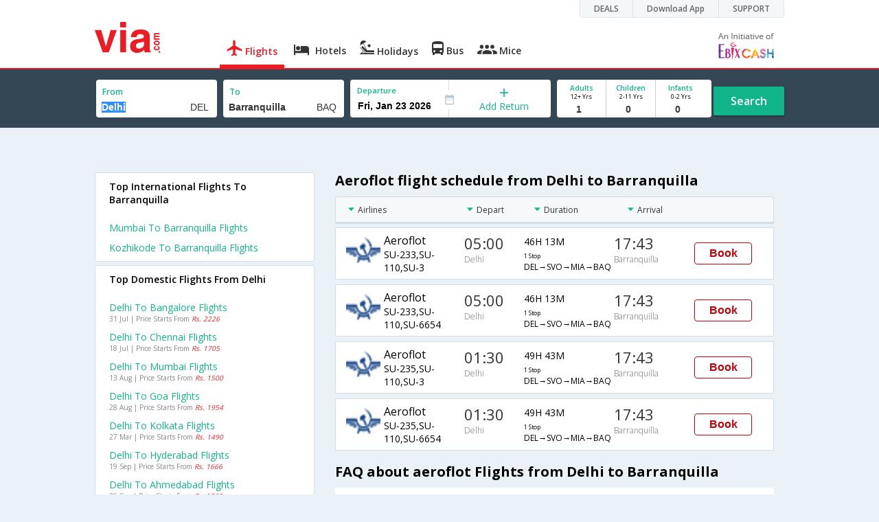

--- FILE ---
content_type: text/html
request_url: https://in.via.com/flight-tickets/aeroflot-flights-from-delhi-to-barranquilla
body_size: 9834
content:
<!doctype html><!--Set search box parameters--><html><head><meta http-equiv=Content-Type content="text/html; charset=utf-8"><meta charset=utf-8><meta name=format-detection content="telephone=no"><meta name=viewport content="width=device-width,initial-scale=1"><meta name=date content="Sat Mar 31 2018 13:52:42 GMT+0530 (IST)"><link href="//fonts.googleapis.com/css?family=Open+Sans:400,600,700,300,100" rel=stylesheet type=text/css><link rel=icon type=image/x-icon href=//images.via.com/static/img/general/favicon.ico><link rel=stylesheet href=//images.via.com/static/seo/static/stylesheets/via-seo.min.css><!-- <link rel="stylesheet" href="../v2/assets/stylesheets/via-seo.css"> --><!-- Google Tag Manager --><script>(function(w,d,s,l,i){w[l]=w[l]||[];w[l].push({'gtm.start':
        new Date().getTime(),event:'gtm.js'});var f=d.getElementsByTagName(s)[0],
        j=d.createElement(s),dl=l!='dataLayer'?'&l='+l:'';j.async=true;j.src=
        'https://www.googletagmanager.com/gtm.js?id='+i+dl;f.parentNode.insertBefore(j,f);
    })(window,document,'script','dataLayer','GTM-TL9VJSJ');</script><!-- End Google Tag Manager --><meta name=title content="Cheap Aeroflot Delhi to Barranquilla Flight Tickets - Via.com"><meta name=description content="Book Cheap Aeroflot flights from Delhi to Barranquilla. Use Code VIAINTL & get up to  Rs.7000 Off on Aeroflot Delhi Barranquilla flights. Check Delhi to Barranquilla Aeroflot flight schedule, offers & status on Via.com"><meta name=keywords content="Delhi To Barranquilla Aeroflot Flights, Delhi To Barranquilla Aeroflot Flight Booking, Cheap Aeroflot Air Tickets From Delhi To Barranquilla, Aeroflot Flights From Delhi To Barranquilla, Delhi Barranquilla Aeroflot flights, Delhi Barranquilla Aeroflot schedules, Delhi Barranquilla Aeroflot flight ticket"><meta name=DC.title content="Cheap Aeroflot Delhi to Barranquilla Flight Tickets - Via.com"><meta name=twitter:title content="Cheap Aeroflot Delhi to Barranquilla Flight Tickets - Via.com"><meta name=twitter:description content="Book Cheap Aeroflot flights from Delhi to Barranquilla. Use Code VIAINTL & get up to  Rs.7000 Off on Aeroflot Delhi Barranquilla flights. Check Delhi to Barranquilla Aeroflot flight schedule, offers & status on Via.com"><meta name=og:title content="Cheap Aeroflot Delhi to Barranquilla Flight Tickets - Via.com"><meta name=og:description content="Book Cheap Aeroflot flights from Delhi to Barranquilla. Use Code VIAINTL & get up to  Rs.7000 Off on Aeroflot Delhi Barranquilla flights. Check Delhi to Barranquilla Aeroflot flight schedule, offers & status on Via.com"><title>Cheap Aeroflot Delhi to Barranquilla Flight Tickets - Via.com</title><!-- Google Tag Manager --><script>_vaGTM = [];</script><script>(function(w,d,s,l,i){w[l]=w[l]||[];w[l].push({'gtm.start':
    new Date().getTime(),event:'gtm.js'});var f=d.getElementsByTagName(s)[0],
    j=d.createElement(s),dl=l!='dataLayer'?'&l='+l:'';j.async=true;j.src=
    'https://www.googletagmanager.com/gtm.js?id='+i+dl;f.parentNode.insertBefore(j,f);
})(window,document,'script','_vaGTM','GTM-TL9VJSJ');</script><!-- End Google Tag Manager --><script>var pageOpts = pageOpts || {};
    pageOpts.env = "in";
    pageOpts.viewType = 'DESKTOP';
    pageOpts.currency = 'INR';
    pageOpts.currentEnv = "in";
    pageOpts.sysDate = '';
    pageOpts.isB2CEnv = true;
    pageOpts.pageId = "FLIGHT_TEMPLATE_FROM_A_TO_B_AIRLINE";
    pageOpts.productType = "Flight";
    pageOpts.pageType = "seo";
    pageOpts.accessToken = "553f5767-373f-4d98-9e6d-08fa87400a42";
    if (_vaGTM) {
        _vaGTM.push({pageOpts: pageOpts});
    }</script></head><body style="background-color: #ebf2f7"><header class="header u_white productsNav u_borderBottom u_gen-border-Btm-Red flt-wth m-hde"><div class=container><div class="row u_inlineblk u_width100 u_floatL"><div class="col-m-12 u_padL0 u_padR0"><div class="u_textR u_posR col-m-12 u_padL0 u_padR0"><div class="u_dispTable u_floatR hdr-curve-stick-border"><div class=customerNav><div><div class="element jsCustomerNavEl hideFromCustomer" id=DEALS><i class=secNavIcon></i> <a class=elementPad target=_blank href=/offers>DEALS</a></div><div class="element jsCustomerNavEl hideFromCustomer" id=DownloadApp><i class=secNavIcon></i> <a class=elementPad target=_blank href="http://play.google.com/store/apps/details?id=app.via&referrer=utm-country%3Did%26utm_source%3dHeader">Download App</a></div><div class="element jsCustomerNavEl hideFromCustomer" id=SUPPORT><i class=secNavIcon></i> <a class=elementPad target=_blank href=/contact-us>SUPPORT</a></div></div></div></div></div></div></div><div class="col-m-12 u_padL0 u_padR0"><div class="u_inlineblk col-m-2 u_padL0"><span class="icon-ViaLogo u_font45 u_clViaRed"></span></div><div class="u_inlineblk u_font14 col-m-10"><div class="u_padT16 u_clBlacklightbase hover-red u_font14 u_cursPoint u_floatL"><a class="u_txtDecoNone u_floatL product active" href=/flight-tickets><span class="u_pad10 u_floatL u_fontW600"><span class="icon nav-weight icon-flightProductNav"></span> Flights</span></a></div><div class="u_padT16 u_clBlacklightbase hover-red u_font14 u_cursPoint u_floatL"><a class="u_txtDecoNone u_floatL product" href=/hotels><span class="u_pad10 u_floatL u_fontW600"><span class="icon nav-weight icon-hotelProductNav"></span> Hotels</span></a></div><div class="u_padT16 u_clBlacklightbase hover-red u_font14 u_cursPoint u_floatL"><a class="u_txtDecoNone u_floatL product" href=/holidays><span class="u_pad10 u_floatL u_fontW600"><span class="icon nav-weight icon-holidayProductNav"></span> Holidays</span></a></div><div class="u_padT16 u_clBlacklightbase hover-red u_font14 u_cursPoint u_floatL"><a class="u_txtDecoNone u_floatL product" href=/bus-tickets><span class="u_pad10 u_floatL u_fontW600"><span class="icon nav-weight icon-busProductNav"></span> Bus</span></a></div><div class="u_padT16 u_clBlacklightbase hover-red u_font14 u_cursPoint u_floatL"><a class="u_txtDecoNone u_floatL product" href=/mice><span class="u_pad10 u_floatL u_fontW600"><span class="icon nav-weight icon-miceProductNav"></span> Mice</span></a></div><div class="u_padT16 u_inlineblk u_font14 u_floatR contact"><div class="call u_invisible"><div class=icon-Call></div><div class=text></div></div><a href=mailto: target=_blank class="email u_marR75 u_vertAlignTxtBtm u_invisible"><div class=icon-Mail></div><div class=text></div></a><a class="u_inlineblk u_vertAlignSub"><img src=//cdn.via.com/static/img/v1/newui/ph/general/banner/1512752214410_EbixcashLogoFD.png alt="Ebix Cash logo"></a></div></div></div></div></header><div class=d-hde><div class=via-m-header role=banner><a href=/flight-tickets class="via-header-cell via-logo-cell" data-ajax=false data-role=none target=_blank><span class=icon-ViaLogo></span> </a><span class="via-header-cell via-header-cell-text">Flights </span><a href=/flight-tickets class="via-header-cell via-logo-cell" data-ajax=false data-role=none style=float:right target=_blank><span class=icon-Search></span></a></div></div><div style=display:none class=isHomePageAv>{"isHomePage":true}</div><div style=display:none class=js-searchBoxOpts id=js-searchBoxOpts>{}</div><div style=display:none id=environmentVars>{}</div><div style=display:none id=utmDetails>utm_source=google&utm_medium=flight-seo&utm_campaign=Delhi-Barranquilla</div><div class="package-part v-bgbody flt-wth resBody" style="margin-bottom: 50px"><!--Set search box parameters--><div class="search-part flt-wth m-hde u_marB20"><div class=container><div class=row><div style=display:none id=environmentVars>{"domesticCountryId":"101","currentEnv":"id","isB2CEnv":true,"currencyCode":"IDR","currencySymbol":"Rp","countryCode":"ID","countryName":"Indonesia","userRole":"U","isMobile":false,"languageSelected":"in"}</div><form name=flightSearchForm class=flightSearchForm autocomplete=off><div class=main-destntion-details><span class=input-detail-box><label>From</label><input type=text name=source placeholder="Type 3 letters" data-isdomestic=true data-country="" id=source value=Delhi class="ui-autocomplete-input seo-input js-toolTip" autocomplete=off> <input readonly="" class=airCode value=DEL></span></div><div class=main-destntion-details><span class=input-detail-box><label>To</label><input type=text name=destination placeholder="Type 3 letters" data-country="" id=destination value=Barranquilla class="ui-autocomplete-input seo-input" autocomplete=off> <input readonly="" class=airCode value=BAQ></span></div><div class=pngr-dep-dest-part><div class="SLElement flex"><div class="u_inlineBlk flex justify-center direction-column border-right u_width50 dateCont cInDateCont" style=""><label class="u_clViaGreen u_font11 u_padL10 u_fontW600">Departure</label><input type=text class="u_padL10 u_padB0 onward" placeholder="" readonly="" name=departure id=departure data-date="" value=""></div><div class="u_inlineBlk calIconHolder" style=width:13px><span class=icon-Calendar></span></div><div class="u_inlineBlk flex justify-center u_width47 direction-column dateCont cOutDateCont" onclick=selectRoundTrip() style=""><span class=u_textC><i class="icon-Plus u_font12 u_clViaGreen"></i> <span class="u_clViaGreen u_font14 u_dispBlock">Add Return</span></span></div><div class="return_date active_return_date u_invisible u_width47 u_inlineBlk flex justify-center direction-column border-right dateCont cInDateCont" style=""><label class="u_clViaGreen u_font11 u_padL10 u_fontW600 return_date u_invisible">Return <span class="disp_inline icon-close-div" onclick=selectOneway()><a style="text-decoration: none; cursor: pointer"><i class="icon-Close u_clViaRed u_textC"></i></a></span></label><input type=text class="u_padL10 u_padB0 onward" placeholder="" readonly="" name=return id=return data-date="" value=""></div></div></div><div class=pas-detaisl-list><div class="adt-chld-inf u_width100"><span class="slt-pass-details u_lnht1_4 counter-element adult"><span class="u_font10 u_fontW600 u_dispBlock u_clViaGreen">Adults</span> <span class="u_font9 u_dispBlock">12+ Yrs</span><label class=custom-sel-box><select class="custom-sel-box count" name=numAdults><option value=1 selected=selected>1</option><option value=2>2</option><option value=3>3</option><option value=4>4</option><option value=5>5</option><option value=6>6</option><option value=7>7</option><option value=8>8</option><option value=9>9</option></select></label></span><span class="slt-pass-details u_lnht1_4 counter-element child"><span class="u_font10 u_fontW600 u_dispBlock u_clViaGreen">Children</span> <span class="u_font9 u_dispBlock">2-11 Yrs</span><label class=custom-sel-box><select class="custom-sel-box count" name=numAdults><option value=0 selected=selected>0</option><option value=1>1</option><option value=2>2</option><option value=3>3</option><option value=4>4</option><option value=5>5</option><option value=6>6</option><option value=7>7</option><option value=8>8</option><option value=9>9</option></select></label></span><span class="slt-pass-details u_lnht1_4 counter-element infant"><span class="u_font10 u_fontW600 u_dispBlock u_clViaGreen">Infants</span> <span class="u_font9 u_dispBlock">0-2 Yrs</span><label class=custom-sel-box><select class="custom-sel-box count" name=numAdults><option value=0 selected=selected>0</option><option value=1>1</option><option value=2>2</option><option value=3>3</option><option value=4>4</option><option value=5>5</option><option value=6>6</option><option value=7>7</option><option value=8>8</option><option value=9>9</option></select></label></span></div></div><div id=search-flight-btn class="search-btn-part search-flight-btn"><a href=javascript:void(0) class="grn-btn u_fontW600 u_clWhite u_floatL u_marT15">Search</a></div></form><div style=display:none id=calHolidayList>{}</div></div></div></div><div class="container m-flt-wth"><div class="row resContainer" id=resultContainer><!-- <div class="col-x-12 col-m-8 u_marTB30	m-marTB20"> --><h3 class="lowFaresHead activeFareHead" id=cheap_flight style=display:none>Cheapest airfares from Delhi to Barranquilla</h3><div class=lowFares id=lowFare_flight_container><div class=tipArrow></div><div class="lowFares-slider lowWeeekFares-slider"><div class="lowFares-box-container lowFare-box-container"><div class="lowFares-box lowFares-box-week cheap-flight" data-time="Fri Feb 20 2018 05:30:00 GMT+0530 (IST)"><div class=close></div><div class=heading>Sat, 10 Feb '18</div><div class=logoWeek></div><div class=price><span class=currency></span> <i class=INR></i> <span class=amt>17,556</span></div></div></div></div><a class="larrow cheapLArrow" href=#></a> <a class="rarrow cheapRArrow" href=#></a></div><div class=flightPromoCont style=display:none><div><div class="u_inlineblk u_font12">Get upto <span class="currency INR u_clViaRed"></span> <b class="amt u_clViaRed u_font16">1000</b> on Domestic flights</div><div class="u_textL u_fontW400 u_marT8 u_font12">Use code <b class="u_clViaGreen u_txtDecoNone u_padR10 u_padL5">VIADOM</b></div><div class="u_textL u_fontW300 u_font12 u_marT8 u_marB5"><a href=/offers/viadom-offers-up-to-rs-1000-off-on-domestic-flights target=_blank><span class="u_textDecoUL u_textCapitalize">terms apply</span></a></div></div></div><!-- </div> --><div class="col-x-12 col-m-8 col-m-push-4 u_marTB30	m-marTB20"><h1 class="u_font20 u_marB10">Aeroflot flight schedule from Delhi to Barranquilla</h1><div class="resultSet domestic"><div class=oneway><div class="sorters m-hde" style="width: 100%;display:block"><div class="airlines sortClass js-toolTipLeft" data-lowtype="Airlines - (A-Z)" data-hightype="Airlines - (Z-A)" data-normaltype=Airlines data-tip="Sort by Airlines names">Airlines</div><div class="depart sortClass js-toolTipLeft" data-lowtype="Depart - Early" data-hightype="Depart - Late" data-normaltype=Depart data-tip="Sort by Depart time from Hyderabad">Depart</div><div class="duration sortClass js-toolTipLeft" data-lowtype="Duration - Short" data-hightype="Duration - Long" data-normaltype=Duration data-tip="Sort by Total Duration" data-hasqtip=2>Duration</div><div class="arrival sortClass js-toolTipLeft" data-lowtype="Arrival - Early" data-hightype="Arrival - Late" data-normaltype=Arrival data-tip="Sort by Arrival time at Bangalore">Arrival</div></div><div class=result onclick=openFlightSearchMobile(this)><div class=u_htauto><div class=fltDet><div class=onFlt><div class=airline style=width:34%><!-- temporary styling --><div class=airLogo><img src=https://images.via.com/static/img/airlines/logos/SU.gif alt=SU height=50 width=50></div><div class=airDet><div class=name>Aeroflot</div><div class=fltNum>SU-233,SU-110,SU-3</div></div></div><div class=depTime><div class=time>05:00</div><div class="city m-hde">Delhi</div></div><div class=fltDur><div class=dur>46H 13M <span class="stops m-disblk"><span style=font-size:0.63em>1 Stop</span></span></div><div class="route m-hde">DEL→SVO→MIA→BAQ</div></div><div class=arrTime><div class=time>17:43</div><div class="city m-hde">Barranquilla</div></div></div></div><div class=priceDiv><div class="u_inlineblk u_width35 u_vertAlignMiddle"><button class="bookCTA u_marB5 search-flight-btn">Book</button></div></div></div></div><div class=result onclick=openFlightSearchMobile(this)><div class=u_htauto><div class=fltDet><div class=onFlt><div class=airline style=width:34%><!-- temporary styling --><div class=airLogo><img src=https://images.via.com/static/img/airlines/logos/SU.gif alt=SU height=50 width=50></div><div class=airDet><div class=name>Aeroflot</div><div class=fltNum>SU-233,SU-110,SU-6654</div></div></div><div class=depTime><div class=time>05:00</div><div class="city m-hde">Delhi</div></div><div class=fltDur><div class=dur>46H 13M <span class="stops m-disblk"><span style=font-size:0.63em>1 Stop</span></span></div><div class="route m-hde">DEL→SVO→MIA→BAQ</div></div><div class=arrTime><div class=time>17:43</div><div class="city m-hde">Barranquilla</div></div></div></div><div class=priceDiv><div class="u_inlineblk u_width35 u_vertAlignMiddle"><button class="bookCTA u_marB5 search-flight-btn">Book</button></div></div></div></div><div class=result onclick=openFlightSearchMobile(this)><div class=u_htauto><div class=fltDet><div class=onFlt><div class=airline style=width:34%><!-- temporary styling --><div class=airLogo><img src=https://images.via.com/static/img/airlines/logos/SU.gif alt=SU height=50 width=50></div><div class=airDet><div class=name>Aeroflot</div><div class=fltNum>SU-235,SU-110,SU-3</div></div></div><div class=depTime><div class=time>01:30</div><div class="city m-hde">Delhi</div></div><div class=fltDur><div class=dur>49H 43M <span class="stops m-disblk"><span style=font-size:0.63em>1 Stop</span></span></div><div class="route m-hde">DEL→SVO→MIA→BAQ</div></div><div class=arrTime><div class=time>17:43</div><div class="city m-hde">Barranquilla</div></div></div></div><div class=priceDiv><div class="u_inlineblk u_width35 u_vertAlignMiddle"><button class="bookCTA u_marB5 search-flight-btn">Book</button></div></div></div></div><div class=result onclick=openFlightSearchMobile(this)><div class=u_htauto><div class=fltDet><div class=onFlt><div class=airline style=width:34%><!-- temporary styling --><div class=airLogo><img src=https://images.via.com/static/img/airlines/logos/SU.gif alt=SU height=50 width=50></div><div class=airDet><div class=name>Aeroflot</div><div class=fltNum>SU-235,SU-110,SU-6654</div></div></div><div class=depTime><div class=time>01:30</div><div class="city m-hde">Delhi</div></div><div class=fltDur><div class=dur>49H 43M <span class="stops m-disblk"><span style=font-size:0.63em>1 Stop</span></span></div><div class="route m-hde">DEL→SVO→MIA→BAQ</div></div><div class=arrTime><div class=time>17:43</div><div class="city m-hde">Barranquilla</div></div></div></div><div class=priceDiv><div class="u_inlineblk u_width35 u_vertAlignMiddle"><button class="bookCTA u_marB5 search-flight-btn">Book</button></div></div></div></div><div class=info><h2 class="u_font20 u_marB10 heading">FAQ about aeroflot Flights from Delhi to Barranquilla</h2><div class="faqs u_pad20"><p class="u_font14 u_textJ ques" style="font-weight: 600">Q. How many flights are there from Delhi to Barranquilla ?</p><p class="u_font14 u_textJ ques">A. There are 4 flights from Delhi to Barranquilla.</p><p class="u_font14 u_textJ ques" style="font-weight: 600">Q. How much time does it take to fly from Delhi to Barranquilla ?</p><p class="u_font14 u_textJ ques">A. It takes 46H 13M to fly from Delhi to Barranquilla.</p><p class="u_font14 u_textJ ques" style="font-weight: 600">Q. When is the last flight from Delhi to Barranquilla ?</p><p class="u_font14 u_textJ ques">A. The last flight from Delhi to Barranquilla is at 05:00 and is operated by Aeroflot.</p><p class="u_font14 u_textJ ques" style="font-weight: 600">Q. When is the earliest flight from Delhi to Barranquilla ?</p><p class="u_font14 u_textJ ques">A. The earliest flight from Delhi to Barranquilla is at 01:30 and is operated by Aeroflot.</p></div><!--CMS data section --><h2 class="u_font20 u_marB0">About Delhi</h2><p class="u_font14 u_textJ ques"></p><p>India's capital and an important gateway into the country, Delhi is an architectural delight, travel Mecca and food lover’s paradise all rolled into one. Delhi has served as the center of power for most Muslim dynasties that ruled from the 12th century onwards.</p><br><p>Delhi is a palimpsest, bearing the complexities, the contradictions, the beauty and the dynamism of a city where the past coexists with the present. The city was ruled by several dynasties, most of whom have contributed several stunning monuments. Diverse cultural elements absorbed into the daily life of the city has enriched its character, creating a beautiful, fascinating and rewarding urban landscape.</p><br><p>Delhi is not just a city but it is a book-- a book which narrates the history of India. The city was built and destroyed seven times and it has been witness to the various events which which played a major part in shaping modern India.</p><br><p>Delhi is well connected with the rest of cities in India. Major Airlines such as Air India, Jet Airways, GoAir, SpiceJet, Jet Lite , Lufthansa, British Airways operates flights to and from Delhi to major cities Bangalore, Chennai, Mumbai, Delhi , Ahmedabad, Dubai, New York, London and Pune.</p><br><p>Indira Gandhi International Airport is the primary airport which serves the National Capital Region travelers. The airport is located at a distance of 16 Km from the city center. It is two terminal airport which handles both domestic as well as international passengers.</p><br><p>Find the best deals on Delhi flight tickets on Via.com and book your flights at the lowest airfare along with benefits like instant confirmation, lowest convenience fee, airfare calendar and easy cancellation/refund.</p><p></p></div></div></div></div><div class="col-x-12 col-m-4 col-m-pull-8 u_marT40 u_padL0"><!-- New Combined Interlinks Start --><div class="box u_padtb10lr20 u_marT5 u_floatL"><h2 class="u_font14 u_dispBlock u_mar0 u_padB12 u_fontW600">Top International Flights To Barranquilla</h2><div><a href=/flight-tickets/from-mumbai-to-barranquilla class="u_font14 u_marT10 u_fontW400 flt-wth u_clViaGreen u_txtDecoNone u_textCapitalize" target=_blank>Mumbai to Barranquilla Flights</a></div><div><a href=/flight-tickets/from-kozhikode-to-barranquilla class="u_font14 u_marT10 u_fontW400 flt-wth u_clViaGreen u_txtDecoNone u_textCapitalize" target=_blank>Kozhikode to Barranquilla Flights</a></div></div><div class="box u_padtb10lr20 u_marT5 u_floatL"><h2 class="u_font14 u_dispBlock u_mar0 u_padB12 u_fontW600">Top Domestic Flights From Delhi</h2><div><a href=/flight-tickets/from-delhi-to-bangalore class="u_font14 u_marT10 u_fontW400 flt-wth u_clViaGreen u_txtDecoNone u_textCapitalize" target=_blank>Delhi to Bangalore Flights</a> <a class=u_txtDecoNone href="https://in.via.com/flight/search?returnType=one-way&destination=blr&source=del&month=6&day=31&year=2018&numAdults=1&numChildren=0&numInfants=0&isAjax=false"><span class="u_font10 u_marT0 dark-gray hol_line_height">31 Jul | Price Starts From <i class=u_clViaRed>Rs. 2226</i></span></a></div><div><a href=/flight-tickets/from-delhi-to-chennai class="u_font14 u_marT10 u_fontW400 flt-wth u_clViaGreen u_txtDecoNone u_textCapitalize" target=_blank>Delhi to Chennai Flights</a> <a class=u_txtDecoNone href="https://in.via.com/flight/search?returnType=one-way&destination=maa&source=del&month=6&day=18&year=2018&numAdults=1&numChildren=0&numInfants=0&isAjax=false"><span class="u_font10 u_marT0 dark-gray hol_line_height">18 Jul | Price Starts From <i class=u_clViaRed>Rs. 1705</i></span></a></div><div><a href=/flight-tickets/from-delhi-to-mumbai class="u_font14 u_marT10 u_fontW400 flt-wth u_clViaGreen u_txtDecoNone u_textCapitalize" target=_blank>Delhi to Mumbai Flights</a> <a class=u_txtDecoNone href="https://in.via.com/flight/search?returnType=one-way&destination=bom&source=del&month=7&day=13&year=2018&numAdults=1&numChildren=0&numInfants=0&isAjax=false"><span class="u_font10 u_marT0 dark-gray hol_line_height">13 Aug | Price Starts From <i class=u_clViaRed>Rs. 1500</i></span></a></div><div><a href=/flight-tickets/from-delhi-to-goa class="u_font14 u_marT10 u_fontW400 flt-wth u_clViaGreen u_txtDecoNone u_textCapitalize" target=_blank>Delhi to Goa Flights</a> <a class=u_txtDecoNone href="https://in.via.com/flight/search?returnType=one-way&destination=goi&source=del&month=7&day=28&year=2018&numAdults=1&numChildren=0&numInfants=0&isAjax=false"><span class="u_font10 u_marT0 dark-gray hol_line_height">28 Aug | Price Starts From <i class=u_clViaRed>Rs. 1954</i></span></a></div><div><a href=/flight-tickets/from-delhi-to-kolkata class="u_font14 u_marT10 u_fontW400 flt-wth u_clViaGreen u_txtDecoNone u_textCapitalize" target=_blank>Delhi to Kolkata Flights</a> <a class=u_txtDecoNone href="https://in.via.com/flight/search?returnType=one-way&destination=ccu&source=del&month=2&day=27&year=2018&numAdults=1&numChildren=0&numInfants=0&isAjax=false"><span class="u_font10 u_marT0 dark-gray hol_line_height">27 Mar | Price Starts From <i class=u_clViaRed>Rs. 1490</i></span></a></div><div><a href=/flight-tickets/from-delhi-to-hyderabad class="u_font14 u_marT10 u_fontW400 flt-wth u_clViaGreen u_txtDecoNone u_textCapitalize" target=_blank>Delhi to Hyderabad Flights</a> <a class=u_txtDecoNone href="https://in.via.com/flight/search?returnType=one-way&destination=hyd&source=del&month=8&day=19&year=2018&numAdults=1&numChildren=0&numInfants=0&isAjax=false"><span class="u_font10 u_marT0 dark-gray hol_line_height">19 Sep | Price Starts From <i class=u_clViaRed>Rs. 1666</i></span></a></div><div><a href=/flight-tickets/from-delhi-to-ahmedabad class="u_font14 u_marT10 u_fontW400 flt-wth u_clViaGreen u_txtDecoNone u_textCapitalize" target=_blank>Delhi to Ahmedabad Flights</a> <a class=u_txtDecoNone href="https://in.via.com/flight/search?returnType=one-way&destination=amd&source=del&month=8&day=26&year=2018&numAdults=1&numChildren=0&numInfants=0&isAjax=false"><span class="u_font10 u_marT0 dark-gray hol_line_height">26 Sep | Price Starts From <i class=u_clViaRed>Rs. 1065</i></span></a></div><div><a href=/flight-tickets/from-delhi-to-coimbatore class="u_font14 u_marT10 u_fontW400 flt-wth u_clViaGreen u_txtDecoNone u_textCapitalize" target=_blank>Delhi to Coimbatore Flights</a> <a class=u_txtDecoNone href="https://in.via.com/flight/search?returnType=one-way&destination=cjb&source=del&month=6&day=24&year=2018&numAdults=1&numChildren=0&numInfants=0&isAjax=false"><span class="u_font10 u_marT0 dark-gray hol_line_height">24 Jul | Price Starts From <i class=u_clViaRed>Rs. 2418</i></span></a></div><div><a href=/flight-tickets/from-delhi-to-cochin class="u_font14 u_marT10 u_fontW400 flt-wth u_clViaGreen u_txtDecoNone u_textCapitalize" target=_blank>Delhi to Cochin Flights</a> <a class=u_txtDecoNone href="https://in.via.com/flight/search?returnType=one-way&destination=cok&source=del&month=7&day=3&year=2018&numAdults=1&numChildren=0&numInfants=0&isAjax=false"><span class="u_font10 u_marT0 dark-gray hol_line_height">03 Aug | Price Starts From <i class=u_clViaRed>Rs. 2561</i></span></a></div><div><a href=/flight-tickets/from-delhi-to-mangalore class="u_font14 u_marT10 u_fontW400 flt-wth u_clViaGreen u_txtDecoNone u_textCapitalize" target=_blank>Delhi to Mangalore Flights</a> <a class=u_txtDecoNone href="https://in.via.com/flight/search?returnType=one-way&destination=ixe&source=del&month=6&day=23&year=2018&numAdults=1&numChildren=0&numInfants=0&isAjax=false"><span class="u_font10 u_marT0 dark-gray hol_line_height">23 Jul | Price Starts From <i class=u_clViaRed>Rs. 1584</i></span></a></div></div><div class="box u_padtb10lr20 u_marT5 u_floatL"><h2 class="u_font14 u_dispBlock u_mar0 u_padB12 u_fontW600">Top International Flights From Delhi</h2><div><a href=/flight-tickets/from-delhi-to-toronto class="u_font14 u_marT10 u_fontW400 flt-wth u_clViaGreen u_txtDecoNone u_textCapitalize" target=_blank>Delhi to Toronto Flights</a> <a class=u_txtDecoNone href="https://in.via.com/flight/search?returnType=one-way&destination=yyz&source=del&month=6&day=26&year=2018&numAdults=1&numChildren=0&numInfants=0&isAjax=false"><span class="u_font10 u_marT0 dark-gray hol_line_height">26 Jul | Price Starts From <i class=u_clViaRed>Rs. 34339</i></span></a></div><div><a href=/flight-tickets/from-delhi-to-vancouver class="u_font14 u_marT10 u_fontW400 flt-wth u_clViaGreen u_txtDecoNone u_textCapitalize" target=_blank>Delhi to Vancouver Flights</a> <a class=u_txtDecoNone href="https://in.via.com/flight/search?returnType=one-way&destination=yvr&source=del&month=5&day=5&year=2018&numAdults=1&numChildren=0&numInfants=0&isAjax=false"><span class="u_font10 u_marT0 dark-gray hol_line_height">05 Jun | Price Starts From <i class=u_clViaRed>Rs. 38512</i></span></a></div><div><a href=/flight-tickets/from-delhi-to-chicago class="u_font14 u_marT10 u_fontW400 flt-wth u_clViaGreen u_txtDecoNone u_textCapitalize" target=_blank>Delhi to Chicago Flights</a> <a class=u_txtDecoNone href="https://in.via.com/flight/search?returnType=one-way&destination=ord&source=del&month=4&day=3&year=2018&numAdults=1&numChildren=0&numInfants=0&isAjax=false"><span class="u_font10 u_marT0 dark-gray hol_line_height">03 May | Price Starts From <i class=u_clViaRed>Rs. 33469</i></span></a></div><div><a href=/flight-tickets/from-delhi-to-seattle class="u_font14 u_marT10 u_fontW400 flt-wth u_clViaGreen u_txtDecoNone u_textCapitalize" target=_blank>Delhi to Seattle Flights</a> <a class=u_txtDecoNone href="https://in.via.com/flight/search?returnType=one-way&destination=sea&source=del&month=4&day=13&year=2018&numAdults=1&numChildren=0&numInfants=0&isAjax=false"><span class="u_font10 u_marT0 dark-gray hol_line_height">13 May | Price Starts From <i class=u_clViaRed>Rs. 41999</i></span></a></div><div><a href=/flight-tickets/from-delhi-to-sanfrancisco class="u_font14 u_marT10 u_fontW400 flt-wth u_clViaGreen u_txtDecoNone u_textCapitalize" target=_blank>Delhi to Sanfrancisco Flights</a> <a class=u_txtDecoNone href="https://in.via.com/flight/search?returnType=one-way&destination=sfo&source=del&month=5&day=11&year=2018&numAdults=1&numChildren=0&numInfants=0&isAjax=false"><span class="u_font10 u_marT0 dark-gray hol_line_height">11 Jun | Price Starts From <i class=u_clViaRed>Rs. 38748</i></span></a></div><div><a href=/flight-tickets/from-delhi-to-winnipeg class="u_font14 u_marT10 u_fontW400 flt-wth u_clViaGreen u_txtDecoNone u_textCapitalize" target=_blank>Delhi to Winnipeg Flights</a> <a class=u_txtDecoNone href="https://in.via.com/flight/search?returnType=one-way&destination=ywg&source=del&month=5&day=2&year=2018&numAdults=1&numChildren=0&numInfants=0&isAjax=false"><span class="u_font10 u_marT0 dark-gray hol_line_height">02 Jun | Price Starts From <i class=u_clViaRed>Rs. 47080</i></span></a></div><div><a href=/flight-tickets/from-delhi-to-calgary class="u_font14 u_marT10 u_fontW400 flt-wth u_clViaGreen u_txtDecoNone u_textCapitalize" target=_blank>Delhi to Calgary Flights</a> <a class=u_txtDecoNone href="https://in.via.com/flight/search?returnType=one-way&destination=yyc&source=del&month=4&day=20&year=2018&numAdults=1&numChildren=0&numInfants=0&isAjax=false"><span class="u_font10 u_marT0 dark-gray hol_line_height">20 May | Price Starts From <i class=u_clViaRed>Rs. 43458</i></span></a></div><div><a href=/flight-tickets/from-delhi-to-edmonton class="u_font14 u_marT10 u_fontW400 flt-wth u_clViaGreen u_txtDecoNone u_textCapitalize" target=_blank>Delhi to Edmonton Flights</a> <a class=u_txtDecoNone href="https://in.via.com/flight/search?returnType=one-way&destination=yeg&source=del&month=4&day=11&year=2018&numAdults=1&numChildren=0&numInfants=0&isAjax=false"><span class="u_font10 u_marT0 dark-gray hol_line_height">11 May | Price Starts From <i class=u_clViaRed>Rs. 43458</i></span></a></div><div><a href=/flight-tickets/from-delhi-to-montreal class="u_font14 u_marT10 u_fontW400 flt-wth u_clViaGreen u_txtDecoNone u_textCapitalize" target=_blank>Delhi to Montreal Flights</a> <a class=u_txtDecoNone href="https://in.via.com/flight/search?returnType=one-way&destination=yul&source=del&month=4&day=12&year=2018&numAdults=1&numChildren=0&numInfants=0&isAjax=false"><span class="u_font10 u_marT0 dark-gray hol_line_height">12 May | Price Starts From <i class=u_clViaRed>Rs. 41462</i></span></a></div><div><a href=/flight-tickets/from-delhi-to-losangeles class="u_font14 u_marT10 u_fontW400 flt-wth u_clViaGreen u_txtDecoNone u_textCapitalize" target=_blank>Delhi to Losangeles Flights</a> <a class=u_txtDecoNone href="https://in.via.com/flight/search?returnType=one-way&destination=lax&source=del&month=4&day=17&year=2018&numAdults=1&numChildren=0&numInfants=0&isAjax=false"><span class="u_font10 u_marT0 dark-gray hol_line_height">17 May | Price Starts From <i class=u_clViaRed>Rs. 29799</i></span></a></div></div><div class="box u_padtb10lr20 u_marT5 u_floatL"><h2 class="u_font14 u_dispBlock u_mar0 u_padB12 u_fontW600">Airlines Operating from Delhi to Barranquilla</h2><div><a href=/flight-tickets/aeroflot-flights-from-delhi-to-barranquilla class="u_font14 u_marT10 u_fontW400 flt-wth u_clViaGreen u_txtDecoNone u_textCapitalize" target=_blank>Aeroflot flights from Delhi to Barranquilla</a></div><div><a href=/flight-tickets/delta-flights-from-delhi-to-barranquilla class="u_font14 u_marT10 u_fontW400 flt-wth u_clViaGreen u_txtDecoNone u_textCapitalize" target=_blank>Delta flights from Delhi to Barranquilla</a></div><div><a href=/flight-tickets/klm-flights-from-delhi-to-barranquilla class="u_font14 u_marT10 u_fontW400 flt-wth u_clViaGreen u_txtDecoNone u_textCapitalize" target=_blank>Klm flights from Delhi to Barranquilla</a></div><div><a href=/flight-tickets/lufthansa-flights-from-delhi-to-barranquilla class="u_font14 u_marT10 u_fontW400 flt-wth u_clViaGreen u_txtDecoNone u_textCapitalize" target=_blank>Lufthansa flights from Delhi to Barranquilla</a></div><div><a href=/flight-tickets/qatar-airways-flights-from-delhi-to-barranquilla class="u_font14 u_marT10 u_fontW400 flt-wth u_clViaGreen u_txtDecoNone u_textCapitalize" target=_blank>Qatar airways flights from Delhi to Barranquilla</a></div><div><a href=/flight-tickets/tap-portugal-flights-from-delhi-to-barranquilla class="u_font14 u_marT10 u_fontW400 flt-wth u_clViaGreen u_txtDecoNone u_textCapitalize" target=_blank>Tap portugal flights from Delhi to Barranquilla</a></div><div><a href=/flight-tickets/united-airlines-flights-from-delhi-to-barranquilla class="u_font14 u_marT10 u_fontW400 flt-wth u_clViaGreen u_txtDecoNone u_textCapitalize" target=_blank>United airlines flights from Delhi to Barranquilla</a></div></div><div class="box u_padtb10lr20 u_marT5 u_floatL"><h2 class="u_font14 u_dispBlock u_mar0 u_padB12 u_fontW600">International Routes Operated By Airline</h2><div><a href=/flight-tickets/aeroflot-flights-from-simferopol-to-delhi class="u_font14 u_marT10 u_fontW400 flt-wth u_clViaGreen u_txtDecoNone u_textCapitalize" target=_blank>Aeroflot Flights from Simferopol to Delhi</a></div><div><a href=/flight-tickets/aeroflot-flights-from-mineralnyevody-to-delhi class="u_font14 u_marT10 u_fontW400 flt-wth u_clViaGreen u_txtDecoNone u_textCapitalize" target=_blank>Aeroflot Flights from Mineralnyevody to Delhi</a></div><div><a href=/flight-tickets/aeroflot-flights-from-tashkent-to-delhi class="u_font14 u_marT10 u_fontW400 flt-wth u_clViaGreen u_txtDecoNone u_textCapitalize" target=_blank>Aeroflot Flights from Tashkent to Delhi</a></div><div><a href=/flight-tickets/aeroflot-flights-from-stpetersburg-to-delhi class="u_font14 u_marT10 u_fontW400 flt-wth u_clViaGreen u_txtDecoNone u_textCapitalize" target=_blank>Aeroflot Flights from Stpetersburg to Delhi</a></div><div><a href=/flight-tickets/aeroflot-flights-from-moscow-to-goa class="u_font14 u_marT10 u_fontW400 flt-wth u_clViaGreen u_txtDecoNone u_textCapitalize" target=_blank>Aeroflot Flights from Moscow to Goa</a></div><div><a href=/flight-tickets/aeroflot-flights-from-stavropol-to-delhi class="u_font14 u_marT10 u_fontW400 flt-wth u_clViaGreen u_txtDecoNone u_textCapitalize" target=_blank>Aeroflot Flights from Stavropol to Delhi</a></div><div><a href=/flight-tickets/aeroflot-flights-from-yekaterinburg-to-delhi class="u_font14 u_marT10 u_fontW400 flt-wth u_clViaGreen u_txtDecoNone u_textCapitalize" target=_blank>Aeroflot Flights from Yekaterinburg to Delhi</a></div><div><a href=/flight-tickets/aeroflot-flights-from-perm-to-delhi class="u_font14 u_marT10 u_fontW400 flt-wth u_clViaGreen u_txtDecoNone u_textCapitalize" target=_blank>Aeroflot Flights from Perm to Delhi</a></div><div><a href=/flight-tickets/aeroflot-flights-from-adlersochi-to-delhi class="u_font14 u_marT10 u_fontW400 flt-wth u_clViaGreen u_txtDecoNone u_textCapitalize" target=_blank>Aeroflot Flights from Adlersochi to Delhi</a></div><div><a href=/flight-tickets/aeroflot-flights-from-moscow-to-mumbai class="u_font14 u_marT10 u_fontW400 flt-wth u_clViaGreen u_txtDecoNone u_textCapitalize" target=_blank>Aeroflot Flights from Moscow to Mumbai</a></div></div><div class="box u_padtb10lr20 u_marT5 u_floatL"><h2 class="u_font14 u_dispBlock u_mar0 u_padB12 u_fontW600">Top International Flights</h2><div><a href=/flight-tickets/from-bangalore-to-delhi class="u_font14 u_marT10 u_fontW400 flt-wth u_clViaGreen u_txtDecoNone u_textCapitalize" target=_blank>Bangalore to Delhi Flights</a> <a class=u_txtDecoNone href="https://in.via.com/flight/search?returnType=one-way&destination=del&source=blr&month=4&day=6&year=2018&numAdults=1&numChildren=0&numInfants=0&isAjax=false"><span class="u_font10 u_marT0 dark-gray hol_line_height">06 May | Price Starts From <i class=u_clViaRed>Rs. 1947</i></span></a></div><div><a href=/flight-tickets/from-mumbai-to-delhi class="u_font14 u_marT10 u_fontW400 flt-wth u_clViaGreen u_txtDecoNone u_textCapitalize" target=_blank>Mumbai to Delhi Flights</a> <a class=u_txtDecoNone href="https://in.via.com/flight/search?returnType=one-way&destination=del&source=bom&month=8&day=20&year=2018&numAdults=1&numChildren=0&numInfants=0&isAjax=false"><span class="u_font10 u_marT0 dark-gray hol_line_height">20 Sep | Price Starts From <i class=u_clViaRed>Rs. 1453</i></span></a></div><div><a href=/flight-tickets/from-goa-to-delhi class="u_font14 u_marT10 u_fontW400 flt-wth u_clViaGreen u_txtDecoNone u_textCapitalize" target=_blank>Goa to Delhi Flights</a> <a class=u_txtDecoNone href="https://in.via.com/flight/search?returnType=one-way&destination=del&source=goi&month=8&day=26&year=2018&numAdults=1&numChildren=0&numInfants=0&isAjax=false"><span class="u_font10 u_marT0 dark-gray hol_line_height">26 Sep | Price Starts From <i class=u_clViaRed>Rs. 2506</i></span></a></div><div><a href=/flight-tickets/from-chennai-to-delhi class="u_font14 u_marT10 u_fontW400 flt-wth u_clViaGreen u_txtDecoNone u_textCapitalize" target=_blank>Chennai to Delhi Flights</a> <a class=u_txtDecoNone href="https://in.via.com/flight/search?returnType=one-way&destination=del&source=maa&month=8&day=22&year=2018&numAdults=1&numChildren=0&numInfants=0&isAjax=false"><span class="u_font10 u_marT0 dark-gray hol_line_height">22 Sep | Price Starts From <i class=u_clViaRed>Rs. 1920</i></span></a></div><div><a href=/flight-tickets/from-chennai-to-mumbai class="u_font14 u_marT10 u_fontW400 flt-wth u_clViaGreen u_txtDecoNone u_textCapitalize" target=_blank>Chennai to Mumbai Flights</a> <a class=u_txtDecoNone href="https://in.via.com/flight/search?returnType=one-way&destination=bom&source=maa&month=8&day=16&year=2018&numAdults=1&numChildren=0&numInfants=0&isAjax=false"><span class="u_font10 u_marT0 dark-gray hol_line_height">16 Sep | Price Starts From <i class=u_clViaRed>Rs. 1050</i></span></a></div><div><a href=/flight-tickets/from-mumbai-to-bangalore class="u_font14 u_marT10 u_fontW400 flt-wth u_clViaGreen u_txtDecoNone u_textCapitalize" target=_blank>Mumbai to Bangalore Flights</a> <a class=u_txtDecoNone href="https://in.via.com/flight/search?returnType=one-way&destination=blr&source=bom&month=6&day=7&year=2018&numAdults=1&numChildren=0&numInfants=0&isAjax=false"><span class="u_font10 u_marT0 dark-gray hol_line_height">07 Jul | Price Starts From <i class=u_clViaRed>Rs. 1111</i></span></a></div><div><a href=/flight-tickets/from-mumbai-to-chennai class="u_font14 u_marT10 u_fontW400 flt-wth u_clViaGreen u_txtDecoNone u_textCapitalize" target=_blank>Mumbai to Chennai Flights</a> <a class=u_txtDecoNone href="https://in.via.com/flight/search?returnType=one-way&destination=maa&source=bom&month=7&day=24&year=2018&numAdults=1&numChildren=0&numInfants=0&isAjax=false"><span class="u_font10 u_marT0 dark-gray hol_line_height">24 Aug | Price Starts From <i class=u_clViaRed>Rs. 988</i></span></a></div><div><a href=/flight-tickets/from-bangalore-to-kolkata class="u_font14 u_marT10 u_fontW400 flt-wth u_clViaGreen u_txtDecoNone u_textCapitalize" target=_blank>Bangalore to Kolkata Flights</a> <a class=u_txtDecoNone href="https://in.via.com/flight/search?returnType=one-way&destination=ccu&source=blr&month=6&day=5&year=2018&numAdults=1&numChildren=0&numInfants=0&isAjax=false"><span class="u_font10 u_marT0 dark-gray hol_line_height">05 Jul | Price Starts From <i class=u_clViaRed>Rs. 1505</i></span></a></div><div><a href=/flight-tickets/from-bangalore-to-mumbai class="u_font14 u_marT10 u_fontW400 flt-wth u_clViaGreen u_txtDecoNone u_textCapitalize" target=_blank>Bangalore to Mumbai Flights</a> <a class=u_txtDecoNone href="https://in.via.com/flight/search?returnType=one-way&destination=bom&source=blr&month=7&day=18&year=2018&numAdults=1&numChildren=0&numInfants=0&isAjax=false"><span class="u_font10 u_marT0 dark-gray hol_line_height">18 Aug | Price Starts From <i class=u_clViaRed>Rs. 1126</i></span></a></div><div><a href=/flight-tickets/from-hyderabad-to-delhi class="u_font14 u_marT10 u_fontW400 flt-wth u_clViaGreen u_txtDecoNone u_textCapitalize" target=_blank>Hyderabad to Delhi Flights</a> <a class=u_txtDecoNone href="https://in.via.com/flight/search?returnType=one-way&destination=del&source=hyd&month=7&day=12&year=2018&numAdults=1&numChildren=0&numInfants=0&isAjax=false"><span class="u_font10 u_marT0 dark-gray hol_line_height">12 Aug | Price Starts From <i class=u_clViaRed>Rs. 1385</i></span></a></div><div><a href=/flight-tickets/from-mumbai-to-sanfrancisco class="u_font14 u_marT10 u_fontW400 flt-wth u_clViaGreen u_txtDecoNone u_textCapitalize" target=_blank>Mumbai to Sanfrancisco Flights</a> <a class=u_txtDecoNone href="https://in.via.com/flight/search?returnType=one-way&destination=sfo&source=bom&month=4&day=15&year=2018&numAdults=1&numChildren=0&numInfants=0&isAjax=false"><span class="u_font10 u_marT0 dark-gray hol_line_height">15 May | Price Starts From <i class=u_clViaRed>Rs. 39111</i></span></a></div><div><a href=/flight-tickets/from-mumbai-to-toronto class="u_font14 u_marT10 u_fontW400 flt-wth u_clViaGreen u_txtDecoNone u_textCapitalize" target=_blank>Mumbai to Toronto Flights</a> <a class=u_txtDecoNone href="https://in.via.com/flight/search?returnType=one-way&destination=yyz&source=bom&month=6&day=29&year=2018&numAdults=1&numChildren=0&numInfants=0&isAjax=false"><span class="u_font10 u_marT0 dark-gray hol_line_height">29 Jul | Price Starts From <i class=u_clViaRed>Rs. 36473</i></span></a></div><div><a href=/flight-tickets/from-mumbai-to-chicago class="u_font14 u_marT10 u_fontW400 flt-wth u_clViaGreen u_txtDecoNone u_textCapitalize" target=_blank>Mumbai to Chicago Flights</a> <a class=u_txtDecoNone href="https://in.via.com/flight/search?returnType=one-way&destination=ord&source=bom&month=6&day=31&year=2018&numAdults=1&numChildren=0&numInfants=0&isAjax=false"><span class="u_font10 u_marT0 dark-gray hol_line_height">31 Jul | Price Starts From <i class=u_clViaRed>Rs. 33158</i></span></a></div><div><a href=/flight-tickets/from-mumbai-to-atlanta class="u_font14 u_marT10 u_fontW400 flt-wth u_clViaGreen u_txtDecoNone u_textCapitalize" target=_blank>Mumbai to Atlanta Flights</a> <a class=u_txtDecoNone href="https://in.via.com/flight/search?returnType=one-way&destination=atl&source=bom&month=4&day=9&year=2018&numAdults=1&numChildren=0&numInfants=0&isAjax=false"><span class="u_font10 u_marT0 dark-gray hol_line_height">09 May | Price Starts From <i class=u_clViaRed>Rs. 31989</i></span></a></div><div><a href=/flight-tickets/from-melbourne-to-delhi class="u_font14 u_marT10 u_fontW400 flt-wth u_clViaGreen u_txtDecoNone u_textCapitalize" target=_blank>Melbourne to Delhi Flights</a></div><div><a href=/flight-tickets/from-vancouver-to-delhi class="u_font14 u_marT10 u_fontW400 flt-wth u_clViaGreen u_txtDecoNone u_textCapitalize" target=_blank>Vancouver to Delhi Flights</a> <a class=u_txtDecoNone href="https://in.via.com/flight/search?returnType=one-way&destination=del&source=yvr&month=5&day=9&year=2018&numAdults=1&numChildren=0&numInfants=0&isAjax=false"><span class="u_font10 u_marT0 dark-gray hol_line_height">09 Jun | Price Starts From <i class=u_clViaRed>Rs. 33129</i></span></a></div><div><a href=/flight-tickets/from-mumbai-to-dallas class="u_font14 u_marT10 u_fontW400 flt-wth u_clViaGreen u_txtDecoNone u_textCapitalize" target=_blank>Mumbai to Dallas Flights</a> <a class=u_txtDecoNone href="https://in.via.com/flight/search?returnType=one-way&destination=dfw&source=bom&month=5&day=25&year=2018&numAdults=1&numChildren=0&numInfants=0&isAjax=false"><span class="u_font10 u_marT0 dark-gray hol_line_height">25 Jun | Price Starts From <i class=u_clViaRed>Rs. 43555</i></span></a></div><div><a href=/flight-tickets/from-mumbai-to-seattle class="u_font14 u_marT10 u_fontW400 flt-wth u_clViaGreen u_txtDecoNone u_textCapitalize" target=_blank>Mumbai to Seattle Flights</a> <a class=u_txtDecoNone href="https://in.via.com/flight/search?returnType=one-way&destination=sea&source=bom&month=5&day=20&year=2018&numAdults=1&numChildren=0&numInfants=0&isAjax=false"><span class="u_font10 u_marT0 dark-gray hol_line_height">20 Jun | Price Starts From <i class=u_clViaRed>Rs. 40146</i></span></a></div><div><a href=/flight-tickets/from-mumbai-to-boston class="u_font14 u_marT10 u_fontW400 flt-wth u_clViaGreen u_txtDecoNone u_textCapitalize" target=_blank>Mumbai to Boston Flights</a> <a class=u_txtDecoNone href="https://in.via.com/flight/search?returnType=one-way&destination=bos&source=bom&month=5&day=21&year=2018&numAdults=1&numChildren=0&numInfants=0&isAjax=false"><span class="u_font10 u_marT0 dark-gray hol_line_height">21 Jun | Price Starts From <i class=u_clViaRed>Rs. 40144</i></span></a></div><div><a href=/flight-tickets/from-toronto-to-delhi class="u_font14 u_marT10 u_fontW400 flt-wth u_clViaGreen u_txtDecoNone u_textCapitalize" target=_blank>Toronto to Delhi Flights</a> <a class=u_txtDecoNone href="https://in.via.com/flight/search?returnType=one-way&destination=del&source=yyz&month=7&day=14&year=2018&numAdults=1&numChildren=0&numInfants=0&isAjax=false"><span class="u_font10 u_marT0 dark-gray hol_line_height">14 Aug | Price Starts From <i class=u_clViaRed>Rs. 38168</i></span></a></div></div><div class="box u_padtb10lr20 u_marT5 u_floatL"><h2 class="u_font14 u_dispBlock u_mar0 u_padB12 u_fontW600">Top Bus Routes from Delhi</h2><div><a href=/bus-tickets/from-delhi-to-manali class="u_font14 u_marT10 u_fontW400 flt-wth u_clViaGreen u_txtDecoNone u_textCapitalize" target=_blank>Delhi to Manali Buses</a></div><div><a href=/bus-tickets/from-delhi-to-amritsar class="u_font14 u_marT10 u_fontW400 flt-wth u_clViaGreen u_txtDecoNone u_textCapitalize" target=_blank>Delhi to Amritsar Buses</a></div><div><a href=/bus-tickets/from-delhi-to-bhuntar class="u_font14 u_marT10 u_fontW400 flt-wth u_clViaGreen u_txtDecoNone u_textCapitalize" target=_blank>Delhi to Bhuntar Buses</a></div><div><a href=/bus-tickets/from-delhi-to-chandigarh class="u_font14 u_marT10 u_fontW400 flt-wth u_clViaGreen u_txtDecoNone u_textCapitalize" target=_blank>Delhi to Chandigarh Buses</a></div><div><a href=/bus-tickets/from-delhi-to-lucknow class="u_font14 u_marT10 u_fontW400 flt-wth u_clViaGreen u_txtDecoNone u_textCapitalize" target=_blank>Delhi to Lucknow Buses</a></div><div><a href=/bus-tickets/from-delhi-to-katra class="u_font14 u_marT10 u_fontW400 flt-wth u_clViaGreen u_txtDecoNone u_textCapitalize" target=_blank>Delhi to Katra Buses</a></div><div><a href=/bus-tickets/from-delhi-to-jaipur class="u_font14 u_marT10 u_fontW400 flt-wth u_clViaGreen u_txtDecoNone u_textCapitalize" target=_blank>Delhi to Jaipur Buses</a></div><div><a href=/bus-tickets/from-delhi-to-jammu class="u_font14 u_marT10 u_fontW400 flt-wth u_clViaGreen u_txtDecoNone u_textCapitalize" target=_blank>Delhi to Jammu Buses</a></div><div><a href=/bus-tickets/from-delhi-to-haridwar class="u_font14 u_marT10 u_fontW400 flt-wth u_clViaGreen u_txtDecoNone u_textCapitalize" target=_blank>Delhi to Haridwar Buses</a></div><div><a href=/bus-tickets/from-delhi-to-dehradun class="u_font14 u_marT10 u_fontW400 flt-wth u_clViaGreen u_txtDecoNone u_textCapitalize" target=_blank>Delhi to Dehradun Buses</a></div></div><div class="box u_padtb10lr20 u_marT5 u_floatL"><h2 class="u_font14 u_dispBlock u_mar0 u_padB12 u_fontW600">Best Holiday Destinations</h2><div><a href=/holidays/delhi-tour-packages class="u_font14 u_marT10 u_fontW400 flt-wth u_clViaGreen u_txtDecoNone u_textCapitalize" target=_blank>Delhi Holiday Destination</a></div></div><div class="box u_padtb10lr20 u_marT5 u_floatL"><h2 class="u_font14 u_dispBlock u_mar0 u_padB12 u_fontW600">Top International Airlines</h2><div><a href=/flight-tickets/jetairways class="u_font14 u_marT10 u_fontW400 flt-wth u_clViaGreen u_txtDecoNone u_textCapitalize" target=_blank>Jetairways Airline</a></div><div><a href=/flight-tickets/airindia class="u_font14 u_marT10 u_fontW400 flt-wth u_clViaGreen u_txtDecoNone u_textCapitalize" target=_blank>Airindia Airline</a></div><div><a href=/flight-tickets/etihad class="u_font14 u_marT10 u_fontW400 flt-wth u_clViaGreen u_txtDecoNone u_textCapitalize" target=_blank>Etihad Airline</a></div><div><a href=/flight-tickets/british-airways class="u_font14 u_marT10 u_fontW400 flt-wth u_clViaGreen u_txtDecoNone u_textCapitalize" target=_blank>British airways Airline</a></div><div><a href=/flight-tickets/emirates class="u_font14 u_marT10 u_fontW400 flt-wth u_clViaGreen u_txtDecoNone u_textCapitalize" target=_blank>Emirates Airline</a></div></div><div class="box u_padtb10lr20 u_marT5 u_floatL"><h2 class="u_font14 u_dispBlock u_mar0 u_padB12 u_fontW600">Top Domestic Airlines</h2><div><a href=/flight-tickets/jetairways-flights class="u_font14 u_marT10 u_fontW400 flt-wth u_clViaGreen u_txtDecoNone u_textCapitalize" target=_blank>Jetairways Airline</a></div><div><a href=/flight-tickets/airindia-flights class="u_font14 u_marT10 u_fontW400 flt-wth u_clViaGreen u_txtDecoNone u_textCapitalize" target=_blank>Airindia Airline</a></div><div><a href=/flight-tickets/indigo-flights class="u_font14 u_marT10 u_fontW400 flt-wth u_clViaGreen u_txtDecoNone u_textCapitalize" target=_blank>Indigo Airline</a></div><div><a href=/flight-tickets/vistara-flights class="u_font14 u_marT10 u_fontW400 flt-wth u_clViaGreen u_txtDecoNone u_textCapitalize" target=_blank>Vistara Airline</a></div><div><a href=/flight-tickets/spicejet-flights class="u_font14 u_marT10 u_fontW400 flt-wth u_clViaGreen u_txtDecoNone u_textCapitalize" target=_blank>Spicejet Airline</a></div></div><!-- HOTELS BY STAR CATEGORY --><div class="box u_padtb10lr20 u_marT5 u_floatL"><h2 class="u_font14 u_floatL u_dispBlock u_padB12 u_fontW600 u_mar0">Hotels In Barranquilla By Star Category</h2><a href=/hotels/colombia/4-star-hotels-in-barranquilla class="u_font14 u_fontW400 u_padB6 flt-wth u_clViaGreen u_txtDecoNone link-no-1" target=_blank>4 Star Hotels In Barranquilla <span class="u_floatR u_clBlack u_font12">(14)</span></a> <a href=/hotels/colombia/3-star-hotels-in-barranquilla class="u_font14 u_fontW400 u_padB6 flt-wth u_clViaGreen u_txtDecoNone link-no-1" target=_blank>3 Star Hotels In Barranquilla <span class="u_floatR u_clBlack u_font12">(31)</span></a> <a href=/hotels/colombia/2-star-hotels-in-barranquilla class="u_font14 u_fontW400 u_padB6 flt-wth u_clViaGreen u_txtDecoNone link-no-1" target=_blank>2 Star Hotels In Barranquilla <span class="u_floatR u_clBlack u_font12">(6)</span></a> <a href=/hotels/colombia/budget-hotels-in-barranquilla class="u_font14 u_fontW400 u_padB6 flt-wth u_clViaGreen u_txtDecoNone link-no-1" target=_blank>Budget Hotels In Barranquilla <span class="u_floatR u_clBlack u_font12">(6)</span></a> <a href=/hotels/colombia/cheap-hotels-in-barranquilla class="u_font14 u_fontW400 u_padB6 flt-wth u_clViaGreen u_txtDecoNone link-no-1" target=_blank>Cheap Hotels In Barranquilla <span class="u_floatR u_clBlack u_font12">(5)</span></a></div></div></div></div></div><div class="searchbtn d-hde" style="position: fixed;text-align: center;width: 100%;bottom: 0"><a class="vm-buttons search-btn" id=search-flight-btn href=/flight-tickets data-role=none data-ajax=false style="text-decoration: none;width: 100%;margin: 0px !important;font-size: 23px;border-radius: 0px;background: #ED1C24;color: white;padding: 15px 5px;text-align: center;box-shadow: 1px 2px 4px #666;border-radius: 3px;display: block">View Best Offers</a></div><div id=footerCont class=m-hde><!-- footer  --><div class="footer preFooter"><div class=container><div class=content><div class="group appsLink IN"><div class="inBlk u_width43"><h4>Download Via Mobile App & Get Amazing Discounts</h4><ul><li><a href="//play.google.com/store/apps/details?id=app.via&referrer=utm_source%3Dwebsitefooter" target=_blank><div class=GooglePlay-small></div></a></li><li><a href=//appsto.re/in/r6qG9.i target=_blank><div class=Istore-small></div></a></li></ul></div><div class="inBlk countryLinks u_width28"><h4>Country</h4><div class=countryList><div id=selectedList class=selectedList><div class="sprite India"></div>India <span class=low></span></div><div class=list id=listCont style=display:none><div class=eachCon><div class="sprite Singapore"></div><a href=//sg.via.com>Singapore</a></div><div class=eachCon><div class="sprite Indonesia"></div><a href=//www.via.id>Indonesia</a></div><div class=eachCon><div class="sprite Philippines"></div><a href=//via.com.ph>Philippines</a></div><div class=eachCon><div class="sprite UAE"></div><a href=//ae.via.com>UAE</a></div><div class=eachCon><div class="sprite India"></div><a href=//in.via.com>India</a></div><div class=eachCon><div class="sprite Thailand"></div><a href=//th.via.com>Thailand</a></div><div class=eachCon><div class="sprite Oman"></div><a href=//om.via.com>Oman</a></div><div class=eachCon><div class="sprite Saudi Arabia"></div><a href=//sa.via.com>Saudi Arabia</a></div><div class=eachCon><div class="sprite Hong Kong"></div><a href=//hk.via.com>Hong Kong</a></div></div></div></div><div class="inBlk socialMedia u_width28"><h4>Follow Us</h4><ul><a href=//www.facebook.com/viadotcom target=_blank><li class=fb></li></a><a href=//twitter.com/viadotcom target=_blank><li class=twt></li></a><a href=//www.youtube.com/user/ViadotcomOfficial target=_blank><li class=youTube></li></a><a href=//instagram.com/viadotcom/ target=_blank><li class=instagram></li></a><a href=//www.linkedin.com/company/via-com target=_blank><li class=linkedIn></li></a><a href=//plus.google.com/+viadotcom target=_blank><li class=googleP></li></a></ul></div></div></div></div></div><div class=footer><div class=container><div class=content><div class=group><div class=partition><ul><li class=head>Company</li><li><a href="/about?type=Us" target=_blank>About Us</a></li><li><a href="/about?type=Directors" target=_blank>Board of Directors</a></li><li><a href="/about?type=Press" target=_blank>Press</a></li><li><a href="/about?type=Investor" target=_blank>Investors</a></li></ul></div><div class="partition products-and-services"><ul><li class=head>Products & Services</li><li><a href=/flight-tickets target=_blank>Flights</a></li><li><a href=/hotels target=_blank>Hotels</a></li><li><a href=/holidays target=_blank>Holidays</a></li><li><a href=/bus-tickets target=_blank>Bus</a></li><li><a href=/mice target=_blank>Mice</a></li></ul></div><div class="partition support"><ul><li class=head>Support</li><li><a href=https://in.via.com/contact-us target=_blank>Contact</a></li><li><a href=http://blog.via.com/ target=_blank>Blog</a></li></ul></div><div class="partition Policies"><ul><li class=head>Policies&Terms</li><li><a href="https://in.via.com/static/csr_privacy_policy.html?v=01042016" target=_blank>CSR Policy</a></li><li><a href=https://in.via.com/static/privacypolicy.html target=_blank>Privacy Policy</a></li><li><a href=https://in.via.com/static/viacomterms.html target=_blank>Terms of Use</a></li><li><a href=http://blog.via.com/via-bug-bounty-program/ target=_blank>Bug Bounty</a></li></ul></div><div class="partition Suppliers"><ul><li class=head>For Suppliers & Affliates</li><li><a href=https://cards.via.com/viakeys target=_blank>Add Hotel</a></li><li><a href="http://www.viaworld.in/bdo?action1=MY_ACCOUNTS" target=_blank>Travel Agents</a></li><li><a href="https://corp.via.com/enterprise?utm_source=via&utm_medium=homepage&utm_campaign=signin-link#/" target=_blank>Corporates</a></li></ul></div></div><div class="group partners IN"><div class=inBlk><p></p><ul><li><div class="spriteIN PCI u_curPointer" onclick="JS_UTIL.CCPopUp('//seal.controlcase.com/', 3725135228);"></div></li></ul></div><div class="inBlk u_marR15"><p>Member Of</p><ul><li><div class="spriteIN IATA"></div></li><li><div class="spriteIN PATA"></div></li><li><div class="spriteIN TAFI"></div></li><li><div class="spriteIN TAAI"></div></li></ul></div><div class=inBlk><p>We Accept</p><ul><li class=u_marR10><i class="icon-Mastercard u_font22"></i></li><li class=u_marR10><i class="icon-Maestro u_font22"></i></li><li class=u_marR10><i class="icon-Visa u_font22"></i></li><li class=u_marR10><i class="icon-Amex u_font22"></i></li><li class=u_marR10><i class="icon-Rupay u_font22"></i></li></ul></div><div class=inBlk><p>Partners</p><div class="spriteIN TripAdviser-logo-grey"></div></div></div><div class="group clrbth"><p class=copyright>&copy; 2018 Via.com. All Rights Reserved</p></div></div></div></div></div><script src=//images.via.com/static/seo/static/js/min/jqueryMain.js></script><script src=//images.via.com/static/seo/static/js/min/jqueryExtras.js></script><script>var isAtOB = false;
    
    $( document ).ready( function(){
        //Setting departure date
        $(function () {
            var currDate = JS_UTIL.adjustDate({days: 3}, new Date());
            depDate = DATE_FORMATTER.format(currDate, "ddd, mmm dd yyyy");
            var dataODate = DATE_FORMATTER.format(currDate, "yyyy-mm-dd");
            $('#departure').attr("data-date", dataODate.date);
            $('#departure').val(depDate.date);

            
        });

    });</script><script src=//images.via.com/static/seo/static/js/min/utils.js></script><script>$(function(){
        $('#selectedList').click(function(){
            $('#listCont').toggle();
        });
        $('body').mouseup(function(e){
            var container  = $("#listCont");
            if(!container.is(e.target) && container.has(e.target).length === 0 && e.target !== $('#selectedList')[0]){
                container.hide();
            }
        });
    });
    window.currency = 'INR';
    window.currencyCode = 'INR';</script><script src=https://apis.google.com/js/client:platform.js async defer=defer></script><script src=//images.via.com/static/seo/static/js/min/seoFlights.js></script><!-- <script src="../v2/assets/js/minified/seoFlights.js"></script> --></body></html>